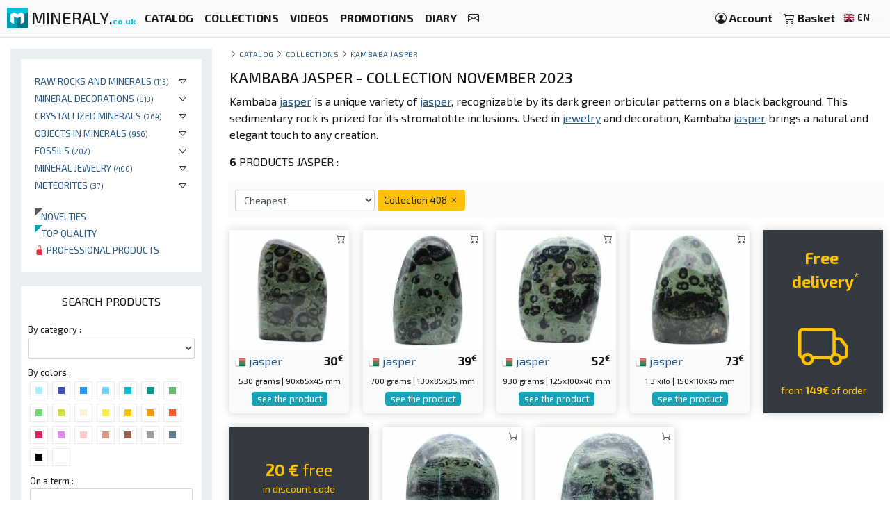

--- FILE ---
content_type: text/html; charset=UTF-8
request_url: https://mineraly.co.uk/shop/rock/jasper/collection/408
body_size: 14048
content:
<!DOCTYPE html>
<html xmlns:og="http://ogp.me/ns#" lang="en">
    <head>

                                    <!-- Google tag (gtag.js) -->
                <script async src="https://www.googletagmanager.com/gtag/js?id=G-3HPTYBT877"></script>
                <script>
                window.dataLayer = window.dataLayer || [];
                function gtag(){dataLayer.push(arguments);}
                gtag('js', new Date());
                gtag('config', 'G-3HPTYBT877');
                </script>
                <!-- Google tag (gtag.js) -->
                <script async src="https://www.googletagmanager.com/gtag/js?id=G-G9MWB7YLDE"></script>
                <script>
                window.dataLayer = window.dataLayer || [];
                function gtag(){dataLayer.push(arguments);}
                gtag('js', new Date());
                gtag('config', 'G-G9MWB7YLDE');
                </script>
                    
        <meta charset="utf-8">
        <meta name="theme-color" content="#343a40">
        <meta http-equiv="X-UA-Compatible" content="IE=edge">
        <meta content="width=device-width, initial-scale=1, maximum-scale=4, user-scalable=yes" name="viewport">
        
                             
            <meta name="author" content="Ravaka & Mineraly">
<title>Kambaba Jasper Freeforms for Sale | Mineraly Minerals</title>
    <meta name="description" content="Discover our collection of Kambaba Jasper. Appreciate its unique patterns and natural properties. Perfect for mineral and stone enthusiasts.">
    <meta property="og:type" content="website" />
    <meta property="og:title" content="Kambaba Jasper Freeforms for Sale | Mineraly Minerals" />
    <meta property="og:description" content="Discover our collection of Kambaba Jasper. Appreciate its unique patterns and natural properties. Perfect for mineral and stone enthusiasts." />
    <meta property="og:url" content="https://mineraly.co.uk/shop/rock/jasper/collection/408" />
    <meta property="og:image" content="https://mineraly.co.uk/image/share/collection-november-2023/jasper/madagascar/408.jpg" />
    <meta property="og:image:width" content="1280" />
    <meta property="og:image:height" content="640" />


        
                        <link rel="icon" type="image/png" href="/assets/mineraly/img/favicon.png?version=4.31">
        
        <link rel="stylesheet" href="https://cdn.jsdelivr.net/npm/bootstrap@4.6.0/dist/css/bootstrap.min.css">
        <link rel="stylesheet" href="https://cdn.jsdelivr.net/npm/bootstrap-slider@11.0.2/dist/css/bootstrap-slider.min.css">
                
        <link rel="stylesheet" href="/assets/mineraly/css/main.min.css?version=4.31">
        <link rel="stylesheet" href="https://fonts.googleapis.com/css?family=Exo+2:300,300i,400,400i,500,500i,600,600i,700,700i,800&display=swap">
        <link rel="stylesheet" href="https://cdn.jsdelivr.net/npm/bootstrap-icons@1.11.3/font/bootstrap-icons.min.css">

    </head>
    <body>

        
    <nav class="navbar fixed-top navbar-expand-lg navbar-light bg-light navbar-zone border-bottom">
    
    <a class="navbar-brand" href="/" title="Collectible minerals, crystals, fossils and meteorites.">
        <img src="/assets/mineraly/img/logo.png?version=4.31" width="30" height="30" class="align-top" alt="Collectible minerals, crystals, fossils and meteorites." title="Collectible minerals, crystals, fossils and meteorites.">
        <span class="d-none d-sm-inline sitename">MINERALY.<small class="d-none d-sm-inline color-mineraly"><b>co.uk</b></small></span>
    </a>

    <div class="collapse navbar-collapse" id="navbarNav">
        <ul class="navbar-nav mr-auto">
                        <li class="nav-item active">
                <a class="nav-link" href="/shop" title="Catalog of products for sale"><b>CATALOG</b></a>
            </li>
            <li class="nav-item active">
                <a class="nav-link" href="/shop/collections" title="Product collections for sale"><b>COLLECTIONS</b></a>
            </li>
            <li class="nav-item active">
                <a class="nav-link" href="/shop/videos" title="Videos of products for sale"><b>VIDEOS</b></a>
            </li>
            <li class="nav-item active">
                <a class="nav-link" href="/discount-codes" title="Promotional products and discount codes"><b>PROMOTIONS</b></a>
            </li>
                        <li class="nav-item active">
                <a class="nav-link" href="/calendar/scholarships-exhibitions-lounge-fairs" title="Trade fairs and exhibitions"><b>DIARY</b></a>
            </li>
            <li class="nav-item active">
                <a class="nav-link" href="/contact" title="Contact us"><b><i class="bi bi-envelope"></i></b></a>
            </li>
        </ul>
    </div>
    
    <span class="navbar-text">
    
        <div class="d-flex flex-row order-2 order-lg-3">
            <ul class="navbar-nav flex-row">
                <li class="nav-item active d-inline d-sm-inline d-md-none d-lg-none d-xl-none"><span class="nav-link px-2" title="Search products"><i class="bi bi-search" id="search-button"></i></span></li>
                <li class="nav-item active">
                    <a class="nav-link px-2" href="/account" title="my account">
                        <i class="bi bi-person-circle"></i> <div class="d-none d-md-inline"><b>Account</b></div>
                    </a>
                </li>
                <li class="nav-item active dropdown" id="nav-basket">
    <a class="nav-link px-2" href="/basket" title="See my basket">
        <i class="bi bi-cart2"></i> <div class="d-none d-md-inline"><b>Basket</b></div>
            </a>
</li>
                <li class="nav-item active p-1">
                    <a href="/locales" title="Collectible minerals, crystals, fossils and meteorites. language" rel="nofollow" data-toggle="modal" data-target="#modalLoad">
                        <img src="/assets/img/flags/en.webp?version=4.31" alt="Mineraly language en" title="Mineraly Language en" width="16px" height="16px"> <small><b>EN</b></small>
                        <i class="bi bi-caret-down text-light"></i>
                    </a>
                </li>
            </ul>
        </div>
    
    </span>
    
    <button class="navbar-toggler" type="button" data-toggle="collapse" data-target="#navbarNav" aria-controls="navbarNav" aria-expanded="false" aria-label="Toggle navigation">
        <span class="navbar-toggler-icon"></span>
    </button>

</nav>
      
    <div class="container-fluid" id="main-zone">
        <div class="row">
            <div class="col-12 col-sm-12 col-md-5 col-lg-4 col-xl-3 order-12 order-sm-12 order-md-4 left-col">
                <div class="left-div">
                
                                        
                    <div id="category-zone">
                        <div class="bloc">

<ul>
                        <li>
                
                                <div class="float-right"  data-toggle="collapse" data-target="#category_208">
                    <i class="bi bi-caret-down"></i>
                </div>
                                
                <a href="/shop/rocks" title="Buy some Raw rocks and minerals">Raw rocks and minerals <small>(115)</small></a>
                
                                                                                                                                                                    <div id="category_208" class="collapse">
                        <ul>
                                                                                                <li>
                                        <a href="/shop/rocks/aggregate-and-clusters" title="Buy some Aggregat und cluster">Aggregat und cluster <small>(39)</small></a>
                                    </li>
                                                                                                                                <li>
                                        <a href="/shop/rocks/raw-rocks" title="Buy some Raw rocks">Raw rocks <small>(76)</small></a>
                                    </li>
                                                                                    </ul>
                    </div>
                                
            </li>
                                <li>
                
                                <div class="float-right"  data-toggle="collapse" data-target="#category_149">
                    <i class="bi bi-caret-down"></i>
                </div>
                                
                <a href="/shop/ornament" title="Buy some Mineral decorations">Mineral decorations <small>(813)</small></a>
                
                                                                                                                                                                                                                <div id="category_149" class="collapse">
                        <ul>
                                                                                                <li>
                                        <a href="/shop/ornament/polished-stones" title="Buy some Polished stones">Polished stones <small>(798)</small></a>
                                    </li>
                                                                                                                                                                                            <li>
                                        <a href="/shop/ornament/polished-rough-stones" title="Buy some Half-polished, half-rough stones">Half-polished, half-rough stones <small>(15)</small></a>
                                    </li>
                                                                                    </ul>
                    </div>
                                
            </li>
                                <li>
                
                                <div class="float-right"  data-toggle="collapse" data-target="#category_161">
                    <i class="bi bi-caret-down"></i>
                </div>
                                
                <a href="/shop/crystals" title="Buy some Crystallized minerals">Crystallized minerals <small>(764)</small></a>
                
                                                                                                                                                                                                                <div id="category_161" class="collapse">
                        <ul>
                                                                                                <li>
                                        <a href="/shop/crystals/crystals-on-gangue" title="Buy some Crystals on gangue">Crystals on gangue <small>(137)</small></a>
                                    </li>
                                                                                                                                <li>
                                        <a href="/shop/crystals/geodes-and-druses" title="Buy some Geodes and druses">Geodes and druses <small>(121)</small></a>
                                    </li>
                                                                                                                                <li>
                                        <a href="/shop/crystals/crystallization" title="Buy some Mineral crystallization">Mineral crystallization <small>(506)</small></a>
                                    </li>
                                                                                    </ul>
                    </div>
                                
            </li>
                                <li>
                
                                <div class="float-right"  data-toggle="collapse" data-target="#category_153">
                    <i class="bi bi-caret-down"></i>
                </div>
                                
                <a href="/shop/objects" title="Buy some Objects in minerals">Objects in minerals <small>(956)</small></a>
                
                                                                                                                                                                                                                                                                                                                                                                                                                                                                                                                                                                                                                                                                        <div id="category_153" class="collapse">
                        <ul>
                                                                                                <li>
                                        <a href="/shop/objects/hearts" title="Buy some Stone hearts">Stone hearts <small>(104)</small></a>
                                    </li>
                                                                                                                                <li>
                                        <a href="/shop/objects/prisms" title="Buy some Mineral prisms">Mineral prisms <small>(170)</small></a>
                                    </li>
                                                                                                                                <li>
                                        <a href="/shop/objects/shingle" title="Buy some Pebbles and tumbled stones">Pebbles and tumbled stones <small>(277)</small></a>
                                    </li>
                                                                                                                                <li>
                                        <a href="/shop/objects/slices" title="Buy some Slices and plates">Slices and plates <small>(156)</small></a>
                                    </li>
                                                                                                                                                                                            <li>
                                        <a href="/shop/objects/lamps" title="Buy some Mineral lamps">Mineral lamps <small>(44)</small></a>
                                    </li>
                                                                                                                                <li>
                                        <a href="/shop/objects/pyramids" title="Buy some Mineral pyramids">Mineral pyramids <small>(35)</small></a>
                                    </li>
                                                                                                                                <li>
                                        <a href="/shop/objects/flames" title="Buy some Mineral flames">Mineral flames <small>(25)</small></a>
                                    </li>
                                                                                                                                <li>
                                        <a href="/shop/objects/spheres" title="Buy some Stone spheres">Stone spheres <small>(24)</small></a>
                                    </li>
                                                                                                                                <li>
                                        <a href="/shop/objects/eggs" title="Buy some Mineral Eggs">Mineral Eggs <small>(33)</small></a>
                                    </li>
                                                                                                                                <li>
                                        <a href="/shop/objects/sticks" title="Buy some massage sticks">massage sticks <small>(75)</small></a>
                                    </li>
                                                                                                                                <li>
                                        <a href="/shop/objects/animals" title="Buy some Stone animals">Stone animals <small>(11)</small></a>
                                    </li>
                                                                                                                                <li>
                                        <a href="/shop/objects/tree" title="Buy some Mineral tree">Mineral tree <small>(2)</small></a>
                                    </li>
                                                                                    </ul>
                    </div>
                                
            </li>
                                <li>
                
                                <div class="float-right"  data-toggle="collapse" data-target="#category_137">
                    <i class="bi bi-caret-down"></i>
                </div>
                                
                <a href="/shop/fossils" title="Buy some Fossils">Fossils <small>(202)</small></a>
                
                                                                                                                                                                    <div id="category_137" class="collapse">
                        <ul>
                                                                                                <li>
                                        <a href="/shop/fossils/raw-fossils" title="Buy some Raw fossils">Raw fossils <small>(74)</small></a>
                                    </li>
                                                                                                                                <li>
                                        <a href="/shop/fossils/polished-fossils" title="Buy some Polished fossils">Polished fossils <small>(128)</small></a>
                                    </li>
                                                                                    </ul>
                    </div>
                                
            </li>
                                <li>
                
                                <div class="float-right"  data-toggle="collapse" data-target="#category_138">
                    <i class="bi bi-caret-down"></i>
                </div>
                                
                <a href="/shop/jewelry" title="Buy some Mineral jewelry">Mineral jewelry <small>(400)</small></a>
                
                                                                                                                                                                                                                                                                                                        <div id="category_138" class="collapse">
                        <ul>
                                                                                                <li>
                                        <a href="/shop/jewelry/bracelets" title="Buy some Bracelets">Bracelets <small>(24)</small></a>
                                    </li>
                                                                                                                                <li>
                                        <a href="/shop/jewelry/necklaces" title="Buy some Necklaces">Necklaces <small>(9)</small></a>
                                    </li>
                                                                                                                                <li>
                                        <a href="/shop/jewelry/pendants" title="Buy some Pendants">Pendants <small>(367)</small></a>
                                    </li>
                                                                                                                                                                                                            </ul>
                    </div>
                                
            </li>
                                <li>
                
                                <div class="float-right"  data-toggle="collapse" data-target="#category_272">
                    <i class="bi bi-caret-down"></i>
                </div>
                                
                <a href="/shop/meteorites" title="Buy some Meteorites">Meteorites <small>(37)</small></a>
                
                                                                                                                        <div id="category_272" class="collapse">
                        <ul>
                                                                                                <li>
                                        <a href="/shop/meteorites/campo-del-cielo" title="Buy some Campo Del Cielo meteorite">Campo Del Cielo meteorite <small>(37)</small></a>
                                    </li>
                                                                                    </ul>
                    </div>
                                
            </li>
                
    <br>
    
        <li>
        <a href="/shop/new" title="New products added to the catalog">
            <div class="triangle triangle-small triangle-new"></div>&nbsp;&nbsp;&nbsp;Novelties
        </a>
    </li>
    <li>
        <a href="/shop/top" title="Top quality products">
            <div class="triangle triangle-small triangle-top"></div>&nbsp;&nbsp;&nbsp;Top quality
        </a>
    </li>
    <li>
        <a href="/shop/pro" title="List of products reserved for professionals">
            <i class="bi bi-lock-fill text-danger"></i> Professional products
        </a>
    </li>

    
</ul>
    
</div>
                    </div>
                    
                    <div id="search-zone">
                        <div class="bloc">
    
    <div class="text-center bloc-title">
        SEARCH PRODUCTS    </div>
    
    <input type="hidden" class="form-control form-control-sm" id="search-form-collection" value="408">
    
    <div class="row">
        <div class="col-12">
            <div class="search-form-category">
                <label for="search-form-category" class="small">By category :</label>
                <select class="form-control form-control-sm" id="search-form-category">
                    <option value=''></option>
                                                                        <option value='208' >Rocks</option>
                                                                                                <option value='172' >&nbsp;&nbsp;&nbsp;&#8627;&nbsp;&nbsp;Aggregate</option>
                                                                                                                                <option value='209' >&nbsp;&nbsp;&nbsp;&#8627;&nbsp;&nbsp;Raw rocks</option>
                                                                                                                                                            <option value='149' >Ornament</option>
                                                                                                <option value='154' >&nbsp;&nbsp;&nbsp;&#8627;&nbsp;&nbsp;Polished stones</option>
                                                                                                                                                                                            <option value='156' >&nbsp;&nbsp;&nbsp;&#8627;&nbsp;&nbsp;Semi-polished stones</option>
                                                                                                                                                            <option value='161' >Crystals</option>
                                                                                                <option value='162' >&nbsp;&nbsp;&nbsp;&#8627;&nbsp;&nbsp;Crystals on gangue</option>
                                                                                                                                <option value='163' >&nbsp;&nbsp;&nbsp;&#8627;&nbsp;&nbsp;Geodes and druses</option>
                                                                                                                                <option value='210' >&nbsp;&nbsp;&nbsp;&#8627;&nbsp;&nbsp;Crystallization</option>
                                                                                                                                                            <option value='153' >Objects</option>
                                                                                                <option value='147' >&nbsp;&nbsp;&nbsp;&#8627;&nbsp;&nbsp;Hearts</option>
                                                                                                                                <option value='148' >&nbsp;&nbsp;&nbsp;&#8627;&nbsp;&nbsp;Prisms</option>
                                                                                                                                <option value='151' >&nbsp;&nbsp;&nbsp;&#8627;&nbsp;&nbsp;Shingle</option>
                                                                                                                                <option value='206' >&nbsp;&nbsp;&nbsp;&#8627;&nbsp;&nbsp;Slices</option>
                                                                                                                                                                                            <option value='243' >&nbsp;&nbsp;&nbsp;&#8627;&nbsp;&nbsp;lamps</option>
                                                                                                                                <option value='249' >&nbsp;&nbsp;&nbsp;&#8627;&nbsp;&nbsp;Pyramids</option>
                                                                                                                                <option value='250' >&nbsp;&nbsp;&nbsp;&#8627;&nbsp;&nbsp;Flames</option>
                                                                                                                                <option value='258' >&nbsp;&nbsp;&nbsp;&#8627;&nbsp;&nbsp;Spheres</option>
                                                                                                                                <option value='259' >&nbsp;&nbsp;&nbsp;&#8627;&nbsp;&nbsp;Eggs</option>
                                                                                                                                <option value='260' >&nbsp;&nbsp;&nbsp;&#8627;&nbsp;&nbsp;Sticks</option>
                                                                                                                                <option value='270' >&nbsp;&nbsp;&nbsp;&#8627;&nbsp;&nbsp;Animals</option>
                                                                                                                                <option value='278' >&nbsp;&nbsp;&nbsp;&#8627;&nbsp;&nbsp;Tree</option>
                                                                                                                                                            <option value='137' >Fossils</option>
                                                                                                <option value='145' >&nbsp;&nbsp;&nbsp;&#8627;&nbsp;&nbsp;Raw fossils</option>
                                                                                                                                <option value='146' >&nbsp;&nbsp;&nbsp;&#8627;&nbsp;&nbsp;Polished fossils</option>
                                                                                                                                                            <option value='138' >Jewelry</option>
                                                                                                <option value='141' >&nbsp;&nbsp;&nbsp;&#8627;&nbsp;&nbsp;Bracelets</option>
                                                                                                                                <option value='142' >&nbsp;&nbsp;&nbsp;&#8627;&nbsp;&nbsp;Necklaces</option>
                                                                                                                                <option value='143' >&nbsp;&nbsp;&nbsp;&#8627;&nbsp;&nbsp;Pendants</option>
                                                                                                                                                                                                                                                                                    <option value='272' >Meteorites</option>
                                                                                                <option value='273' >&nbsp;&nbsp;&nbsp;&#8627;&nbsp;&nbsp;Campo del cielo</option>
                                                                                                                        </select>
            </div>
        </div>
    </div>
    
    <div class="search-form-color clearfix">
        <div class="small">By colors :</div>
                            <div class="search-form-color-off search-color" title="aqua" data-color="aqua">
                <div class="search-form-color-off-in color-aqua"></div>
            </div>
                    <div class="search-form-color-off search-color" title="sanmarino" data-color="sanmarino">
                <div class="search-form-color-off-in color-sanmarino"></div>
            </div>
                    <div class="search-form-color-off search-color" title="dodgerblue" data-color="dodgerblue">
                <div class="search-form-color-off-in color-dodgerblue"></div>
            </div>
                    <div class="search-form-color-off search-color" title="cerulean" data-color="cerulean">
                <div class="search-form-color-off-in color-cerulean"></div>
            </div>
                    <div class="search-form-color-off search-color" title="robinseggblue" data-color="robinseggblue">
                <div class="search-form-color-off-in color-robinseggblue"></div>
            </div>
                    <div class="search-form-color-off search-color" title="persiangreen" data-color="persiangreen">
                <div class="search-form-color-off-in color-persiangreen"></div>
            </div>
                    <div class="search-form-color-off search-color" title="sushi" data-color="sushi">
                <div class="search-form-color-off-in color-sushi"></div>
            </div>
                    <div class="search-form-color-off search-color" title="fruitsalad" data-color="fruitsalad">
                <div class="search-form-color-off-in color-fruitsalad"></div>
            </div>
                    <div class="search-form-color-off search-color" title="pear" data-color="pear">
                <div class="search-form-color-off-in color-pear"></div>
            </div>
                    <div class="search-form-color-off search-color" title="beige" data-color="beige">
                <div class="search-form-color-off-in color-beige"></div>
            </div>
                    <div class="search-form-color-off search-color" title="gorse" data-color="gorse">
                <div class="search-form-color-off-in color-gorse"></div>
            </div>
                    <div class="search-form-color-off search-color" title="amber" data-color="amber">
                <div class="search-form-color-off-in color-amber"></div>
            </div>
                    <div class="search-form-color-off search-color" title="orangepeel" data-color="orangepeel">
                <div class="search-form-color-off-in color-orangepeel"></div>
            </div>
                    <div class="search-form-color-off search-color" title="orange" data-color="orange">
                <div class="search-form-color-off-in color-orange"></div>
            </div>
                    <div class="search-form-color-off search-color" title="amaranth" data-color="amaranth">
                <div class="search-form-color-off-in color-amaranth"></div>
            </div>
                    <div class="search-form-color-off search-color" title="violet" data-color="violet">
                <div class="search-form-color-off-in color-violet"></div>
            </div>
                    <div class="search-form-color-off search-color" title="pink" data-color="pink">
                <div class="search-form-color-off-in color-pink"></div>
            </div>
                    <div class="search-form-color-off search-color" title="seance" data-color="seance">
                <div class="search-form-color-off-in color-seance"></div>
            </div>
                    <div class="search-form-color-off search-color" title="coraltree" data-color="coraltree">
                <div class="search-form-color-off-in color-coraltree"></div>
            </div>
                    <div class="search-form-color-off search-color" title="silverchalice" data-color="silverchalice">
                <div class="search-form-color-off-in color-silverchalice"></div>
            </div>
                    <div class="search-form-color-off search-color" title="lynch" data-color="lynch">
                <div class="search-form-color-off-in color-lynch"></div>
            </div>
                    <div class="search-form-color-off search-color" title="black" data-color="black">
                <div class="search-form-color-off-in color-black"></div>
            </div>
                    <div class="search-form-color-off search-color" title="white" data-color="white">
                <div class="search-form-color-off-in color-white"></div>
            </div>
            </div>
    
    <div class="search-form-text">
        <label for="search-form-text" class="small">On a term :</label>
        <input type="text" class="form-control form-control-sm" id="search-form-text" value="">
    </div>
    
    <div class="row">
        <div class="col-6">
            <div class="search-form-mineral">
                <label for="search-form-mineral" class="small">By type of mineral :</label>
                <select class="form-control form-control-sm" id="search-form-mineral">
                    <option value=''></option>
                                            <option value="5391" >Agate</option>
                                            <option value="5402" >Amazonite</option>
                                            <option value="5463" >Amber</option>
                                            <option value="5407" >Amethyst</option>
                                            <option value="5408" >Ammonite</option>
                                            <option value="184" >Anhydrite</option>
                                            <option value="5438" >Apatite</option>
                                            <option value="5487" >Aquamarine</option>
                                            <option value="218" >Aragonite</option>
                                            <option value="340" >Azurite</option>
                                            <option value="404" >Baryte</option>
                                            <option value="5473" >Bull&#039;s eye</option>
                                            <option value="5479" >Bumblebee Jasper</option>
                                            <option value="730" >Calcite</option>
                                            <option value="5471" >Campo del cielo</option>
                                            <option value="5398" >Carnelian</option>
                                            <option value="825" >Celestine</option>
                                            <option value="838" >Cerussite</option>
                                            <option value="5423" >Chalcedony</option>
                                            <option value="5481" >Chalcedony cluster</option>
                                            <option value="5475" >Chromium diopside</option>
                                            <option value="956" >Chrysocolla</option>
                                            <option value="5461" >Chrysoprase</option>
                                            <option value="5413" >Citrine</option>
                                            <option value="5431" >Desert Rose</option>
                                            <option value="1241" >Diopside</option>
                                            <option value="1242" >Dioptase</option>
                                            <option value="1258" >Dolomite</option>
                                            <option value="1369" >Epidote</option>
                                            <option value="1394" >Erythrite</option>
                                            <option value="5482" >Faden Quartz</option>
                                            <option value="5468" >Feldspar</option>
                                            <option value="1650" >Fluorite</option>
                                            <option value="5434" >Fushite</option>
                                            <option value="1759" >Galena</option>
                                            <option value="5412" >Garnet</option>
                                            <option value="5437" >Garnièrite</option>
                                            <option value="1871" >Goethite</option>
                                            <option value="5483" >Green Jasper</option>
                                            <option value="5421" >Green opal</option>
                                            <option value="2038" >Hematite</option>
                                            <option value="5393" >Jade</option>
                                            <option value="5395" >Jasper</option>
                                            <option value="2662" >Kyanite</option>
                                            <option value="2668" >Labradorite</option>
                                            <option value="5399" >Lapis-lazuli</option>
                                            <option value="5469" >Larimar</option>
                                            <option value="2735" >Lazulite</option>
                                            <option value="2736" >Lazurite</option>
                                            <option value="5418" >Lepidolite</option>
                                            <option value="2945" >Malachite</option>
                                            <option value="5443" >Mica</option>
                                            <option value="5462" >Microcline</option>
                                            <option value="1" >Miscellaneous</option>
                                            <option value="5416" >Mokaïte</option>
                                            <option value="5477" >Moss agate</option>
                                            <option value="5488" >Obsidian</option>
                                            <option value="5464" >Orthoceras</option>
                                            <option value="5452" >Otodus</option>
                                            <option value="5417" >Petrified wood</option>
                                            <option value="5460" >Pink salt</option>
                                            <option value="4000" >Pyrite</option>
                                            <option value="4006" >Pyrolusite</option>
                                            <option value="4029" >Quartz</option>
                                            <option value="5484" >Red Jasper</option>
                                            <option value="4118" >Rhodonite</option>
                                            <option value="5415" >Rose quartz</option>
                                            <option value="5379" >Ruby Zoisite</option>
                                            <option value="5414" >Septaria</option>
                                            <option value="5465" >Shungite</option>
                                            <option value="4450" >Skutterudite</option>
                                            <option value="5478" >Smoky Quartz</option>
                                            <option value="5410" >Snow Obsidian</option>
                                            <option value="4465" >Sodalite</option>
                                            <option value="5485" >Spectrolite</option>
                                            <option value="4498" >Sphalerite</option>
                                            <option value="4521" >Staurolite</option>
                                            <option value="5470" >Steatite</option>
                                            <option value="5397" >Tiger&#039;s eye</option>
                                            <option value="5411" >Tourmaline</option>
                                            <option value="5450" >Trilobite</option>
                                            <option value="5002" >Vanadinite</option>
                                            <option value="5472" >Zebra jasper</option>
                                    </select>
            </div>
        </div>
        <div class="col-6">
            <div class="search-form-country">
                <label for="search-form-country" class="small">By country of origin :</label>
                <select class="form-control form-control-sm" id="search-form-country">
                    <option value=''></option>
                                            <option value="af" >Afghanistan</option>
                                            <option value="ar" >Argentina</option>
                                            <option value="bg" >Bulgaria</option>
                                            <option value="bo" >Bolivia</option>
                                            <option value="br" >Brazil</option>
                                            <option value="cd" >Congo - Kinshasa</option>
                                            <option value="cl" >Chile</option>
                                            <option value="de" >Germany</option>
                                            <option value="do" >Dominican Republic</option>
                                            <option value="es" >Spain</option>
                                            <option value="fi" >Finland</option>
                                            <option value="fr" >France</option>
                                            <option value="id" >Indonesia</option>
                                            <option value="in" >India</option>
                                            <option value="lt" >Lithuania</option>
                                            <option value="ma" >Morocco</option>
                                            <option value="mg" >Madagascar</option>
                                            <option value="mx" >Mexico</option>
                                            <option value="pe" >Peru</option>
                                            <option value="pk" >Pakistan</option>
                                            <option value="ru" >Russia</option>
                                            <option value="tn" >Tunisia</option>
                                            <option value="tz" >Tanzania</option>
                                            <option value="us" >United States</option>
                                            <option value="uy" >Uruguay</option>
                                            <option value="za" >South Africa</option>
                                            <option value="zw" >Zimbabwe</option>
                                    </select>
            </div>
        </div>
    </div>

    <div class="search-form-price">
        <div class="search-form-price-value">0 at 2499€</div>
        <label for="search-form-price" class="small">Price :</label>
        <div class="form-input-padding">
            <input id="search-form-price" type="text" value="" data-slider-min="0" data-slider-max="2499" data-slider-step="5" data-slider-value="[0,2499]"/>
        </div>
    </div>

    <div class="search-form-weigth">
        <div class="search-form-weigth-value">0 at 24900gr.</div>
        <label for="search-form-weigth" class="small">Weight :</label>
        <div class="form-input-padding">
            <input id="search-form-weigth" type="text" value="" data-slider-min="0" data-slider-max="24900" data-slider-step="5" data-slider-value="[0,24900]"/>
        </div>
    </div>

    <div class="search-form-size">
        <div class="search-form-size-value">0 at 460mm</div>
        <label for="search-form-size" class="small">Taille :</label>
        <div class="form-input-padding">
            <input id="search-form-size" type="text" value="" data-slider-min="0" data-slider-max="460" data-slider-step="5" data-slider-value="[0,460]"/>
        </div>
    </div>
    
    <div class="search-form-text">
        <div sclass="form-input-padding2">
            <div class="checkbox checkbox-info">
                <input id="search-form-promo" name="promo" type="checkbox" class="custom-control-input" >
                <label for="search-form-promo"><span class="small">Discounted</span></label>
            </div>
            <div class="checkbox checkbox-info">
                <input id="search-form-new" name="new" type="checkbox" class="custom-control-input" >
                <label for="search-form-new"><span class="small">New products</span></label>
            </div>
            <div class="checkbox checkbox-info">
                <input id="search-form-top" name="top" type="checkbox" class="custom-control-input" >
                <label for="search-form-top"><span class="small">High quality parts</span></label>
            </div>
            <div class="checkbox checkbox-info">
            <input id="search-form-pro" name="pro" type="checkbox" class="custom-control-input" >
                <label for="search-form-pro"><span class="small">Professional products</span></label>
            </div>
            <div class="clearfix"></div>
        </div>
    </div>
    
    <div class="d-inline d-sm-inline d-md-none d-lg-none d-xl-none">
        <div class="text-center">
            <button type="button" class="btn btn-sm btn-info btn-dark search-form-button">Show results</button>
        </div>
    </div>

</div>


                    </div>
                    
                    <div id="country-zone">
                        <div class="bloc">
    
    <div class="text-center bloc-title">
        MINERALS BY COUNTRY    </div>

    <div class="row">
                                                    <div class="col-6 col-sm-4 col-md-12 col-lg-12 col-xl-6">
                    
                    <img src="/assets/img/flags/af.webp?version=4.31" alt="Minerals from Afghanistan" title="Minerals from Afghanistan" width="16px" height="16px"><a href="/shop/afghanistan/af" title="Buy minerals from Afghanistan" class="bloc-link">AFGHANISTAN <small>(115)</small></a>
                    
                </div>
                                                                <div class="col-6 col-sm-4 col-md-12 col-lg-12 col-xl-6">
                    
                    <img src="/assets/img/flags/ar.webp?version=4.31" alt="Minerals from Argentina" title="Minerals from Argentina" width="16px" height="16px"><a href="/shop/argentina/ar" title="Buy minerals from Argentina" class="bloc-link">ARGENTINA <small>(37)</small></a>
                    
                </div>
                                                                                                        <div class="col-6 col-sm-4 col-md-12 col-lg-12 col-xl-6">
                    
                    <img src="/assets/img/flags/br.webp?version=4.31" alt="Minerals from Brazil" title="Minerals from Brazil" width="16px" height="16px"><a href="/shop/brazil/br" title="Buy minerals from Brazil" class="bloc-link">BRAZIL <small>(130)</small></a>
                    
                </div>
                                                                <div class="col-6 col-sm-4 col-md-12 col-lg-12 col-xl-6">
                    
                    <img src="/assets/img/flags/cd.webp?version=4.31" alt="Minerals from Congo - Kinshasa" title="Minerals from Congo - Kinshasa" width="16px" height="16px"><a href="/shop/congo-kinshasa/cd" title="Buy minerals from Congo - Kinshasa" class="bloc-link">CONGO - KINSHASA <small>(36)</small></a>
                    
                </div>
                                                                                                        <div class="col-6 col-sm-4 col-md-12 col-lg-12 col-xl-6">
                    
                    <img src="/assets/img/flags/do.webp?version=4.31" alt="Minerals from Dominican Republic" title="Minerals from Dominican Republic" width="16px" height="16px"><a href="/shop/dominican-republic/do" title="Buy minerals from Dominican Republic" class="bloc-link">DOMINICAN REPUBLIC <small>(8)</small></a>
                    
                </div>
                                                                <div class="col-6 col-sm-4 col-md-12 col-lg-12 col-xl-6">
                    
                    <img src="/assets/img/flags/es.webp?version=4.31" alt="Minerals from Spain" title="Minerals from Spain" width="16px" height="16px"><a href="/shop/spain/es" title="Buy minerals from Spain" class="bloc-link">SPAIN <small>(56)</small></a>
                    
                </div>
                                                                                    <div class="col-6 col-sm-4 col-md-12 col-lg-12 col-xl-6">
                    
                    <img src="/assets/img/flags/fr.webp?version=4.31" alt="Minerals from France" title="Minerals from France" width="16px" height="16px"><a href="/shop/france/fr" title="Buy minerals from France" class="bloc-link">FRANCE <small>(7)</small></a>
                    
                </div>
                                                                <div class="col-6 col-sm-4 col-md-12 col-lg-12 col-xl-6">
                    
                    <img src="/assets/img/flags/id.webp?version=4.31" alt="Minerals from Indonesia" title="Minerals from Indonesia" width="16px" height="16px"><a href="/shop/indonesia/id" title="Buy minerals from Indonesia" class="bloc-link">INDONESIA <small>(38)</small></a>
                    
                </div>
                                                                                    <div class="col-6 col-sm-4 col-md-12 col-lg-12 col-xl-6">
                    
                    <img src="/assets/img/flags/lt.webp?version=4.31" alt="Minerals from Lithuania" title="Minerals from Lithuania" width="16px" height="16px"><a href="/shop/lithuania/lt" title="Buy minerals from Lithuania" class="bloc-link">LITHUANIA <small>(45)</small></a>
                    
                </div>
                                                                <div class="col-6 col-sm-4 col-md-12 col-lg-12 col-xl-6">
                    
                    <img src="/assets/img/flags/ma.webp?version=4.31" alt="Minerals from Morocco" title="Minerals from Morocco" width="16px" height="16px"><a href="/shop/morocco/ma" title="Buy minerals from Morocco" class="bloc-link">MOROCCO <small>(417)</small></a>
                    
                </div>
                                                                <div class="col-6 col-sm-4 col-md-12 col-lg-12 col-xl-6">
                    
                    <img src="/assets/img/flags/mg.webp?version=4.31" alt="Minerals from Madagascar" title="Minerals from Madagascar" width="16px" height="16px"><a href="/shop/madagascar/mg" title="Buy minerals from Madagascar" class="bloc-link">MADAGASCAR <small>(2038)</small></a>
                    
                </div>
                                                                <div class="col-6 col-sm-4 col-md-12 col-lg-12 col-xl-6">
                    
                    <img src="/assets/img/flags/mx.webp?version=4.31" alt="Minerals from Mexico" title="Minerals from Mexico" width="16px" height="16px"><a href="/shop/mexico/mx" title="Buy minerals from Mexico" class="bloc-link">MEXICO <small>(63)</small></a>
                    
                </div>
                                                                <div class="col-6 col-sm-4 col-md-12 col-lg-12 col-xl-6">
                    
                    <img src="/assets/img/flags/pe.webp?version=4.31" alt="Minerals from Peru" title="Minerals from Peru" width="16px" height="16px"><a href="/shop/peru/pe" title="Buy minerals from Peru" class="bloc-link">PERU <small>(61)</small></a>
                    
                </div>
                                                                <div class="col-6 col-sm-4 col-md-12 col-lg-12 col-xl-6">
                    
                    <img src="/assets/img/flags/pk.webp?version=4.31" alt="Minerals from Pakistan" title="Minerals from Pakistan" width="16px" height="16px"><a href="/shop/pakistan/pk" title="Buy minerals from Pakistan" class="bloc-link">PAKISTAN <small>(73)</small></a>
                    
                </div>
                                                                <div class="col-6 col-sm-4 col-md-12 col-lg-12 col-xl-6">
                    
                    <img src="/assets/img/flags/ru.webp?version=4.31" alt="Minerals from Russia" title="Minerals from Russia" width="16px" height="16px"><a href="/shop/russia/ru" title="Buy minerals from Russia" class="bloc-link">RUSSIA <small>(87)</small></a>
                    
                </div>
                                                                <div class="col-6 col-sm-4 col-md-12 col-lg-12 col-xl-6">
                    
                    <img src="/assets/img/flags/tn.webp?version=4.31" alt="Minerals from Tunisia" title="Minerals from Tunisia" width="16px" height="16px"><a href="/shop/tunisia/tn" title="Buy minerals from Tunisia" class="bloc-link">TUNISIA <small>(16)</small></a>
                    
                </div>
                                                                                    <div class="col-6 col-sm-4 col-md-12 col-lg-12 col-xl-6">
                    
                    <img src="/assets/img/flags/us.webp?version=4.31" alt="Minerals from United States" title="Minerals from United States" width="16px" height="16px"><a href="/shop/united-states/us" title="Buy minerals from United States" class="bloc-link">UNITED STATES <small>(27)</small></a>
                    
                </div>
                                                                                    <div class="col-6 col-sm-4 col-md-12 col-lg-12 col-xl-6">
                    
                    <img src="/assets/img/flags/za.webp?version=4.31" alt="Minerals from South Africa" title="Minerals from South Africa" width="16px" height="16px"><a href="/shop/south-africa/za" title="Buy minerals from South Africa" class="bloc-link">SOUTH AFRICA <small>(8)</small></a>
                    
                </div>
                                                                <div class="col-6 col-sm-4 col-md-12 col-lg-12 col-xl-6">
                    
                    <img src="/assets/img/flags/zw.webp?version=4.31" alt="Minerals from Zimbabwe" title="Minerals from Zimbabwe" width="16px" height="16px"><a href="/shop/zimbabwe/zw" title="Buy minerals from Zimbabwe" class="bloc-link">ZIMBABWE <small>(8)</small></a>
                    
                </div>
                        </div>
    
</div>
                    </div>
                    
                    <div id="mineral-zone">
                        <div class="bloc">
    
    <div class="text-center bloc-title">
        TYPE OF MINERAL    </div>

    <div class="row">
                                    <div class="col-6 col-sm-4 col-md-12 col-lg-12 col-xl-6">
                    &nbsp;&raquo;<a href="/shop/variety-of-mineral/agate/5391" title="Buy some Agate" class="bloc-link">AGATE <small>(101)</small></a>
                </div>
                                                <div class="col-6 col-sm-4 col-md-12 col-lg-12 col-xl-6">
                    &nbsp;&raquo;<a href="/shop/variety-of-mineral/amazonite/5402" title="Buy some Amazonite" class="bloc-link">AMAZONITE <small>(41)</small></a>
                </div>
                                                <div class="col-6 col-sm-4 col-md-12 col-lg-12 col-xl-6">
                    &nbsp;&raquo;<a href="/shop/fossil/amber/5463" title="Buy some Amber" class="bloc-link">AMBER <small>(45)</small></a>
                </div>
                                                <div class="col-6 col-sm-4 col-md-12 col-lg-12 col-xl-6">
                    &nbsp;&raquo;<a href="/shop/variety-of-mineral/amethyst/5407" title="Buy some Amethyst" class="bloc-link">AMETHYST <small>(143)</small></a>
                </div>
                                                <div class="col-6 col-sm-4 col-md-12 col-lg-12 col-xl-6">
                    &nbsp;&raquo;<a href="/shop/fossil/ammonite/5408" title="Buy some Ammonite" class="bloc-link">AMMONITE <small>(67)</small></a>
                </div>
                                                <div class="col-6 col-sm-4 col-md-12 col-lg-12 col-xl-6">
                    &nbsp;&raquo;<a href="/shop/mineral/anhydrite/184" title="Buy some Anhydrite" class="bloc-link">ANHYDRITE <small>(16)</small></a>
                </div>
                                                <div class="col-6 col-sm-4 col-md-12 col-lg-12 col-xl-6">
                    &nbsp;&raquo;<a href="/shop/group-of-minerals/apatite/5438" title="Buy some Apatite" class="bloc-link">APATITE <small>(26)</small></a>
                </div>
                                                                    <div class="col-6 col-sm-4 col-md-12 col-lg-12 col-xl-6">
                    &nbsp;&raquo;<a href="/shop/mineral/aragonite/218" title="Buy some Aragonite" class="bloc-link">ARAGONITE <small>(20)</small></a>
                </div>
                                                <div class="col-6 col-sm-4 col-md-12 col-lg-12 col-xl-6">
                    &nbsp;&raquo;<a href="/shop/mineral/azurite/340" title="Buy some Azurite" class="bloc-link">AZURITE <small>(23)</small></a>
                </div>
                                                <div class="col-6 col-sm-4 col-md-12 col-lg-12 col-xl-6">
                    &nbsp;&raquo;<a href="/shop/mineral-species/baryte/404" title="Buy some Baryte" class="bloc-link">BARYTE <small>(52)</small></a>
                </div>
                                                                    <div class="col-6 col-sm-4 col-md-12 col-lg-12 col-xl-6">
                    &nbsp;&raquo;<a href="/shop/mineral/bumblebee-jasper/5479" title="Buy some Bumblebee Jasper" class="bloc-link">BUMBLEBEE JASPER <small>(35)</small></a>
                </div>
                                                <div class="col-6 col-sm-4 col-md-12 col-lg-12 col-xl-6">
                    &nbsp;&raquo;<a href="/shop/mineral/calcite/730" title="Buy some Calcite" class="bloc-link">CALCITE <small>(132)</small></a>
                </div>
                                                <div class="col-6 col-sm-4 col-md-12 col-lg-12 col-xl-6">
                    &nbsp;&raquo;<a href="/shop/mineral/campo-del-cielo/5471" title="Buy some Campo del cielo" class="bloc-link">CAMPO DEL CIELO <small>(37)</small></a>
                </div>
                                                <div class="col-6 col-sm-4 col-md-12 col-lg-12 col-xl-6">
                    &nbsp;&raquo;<a href="/shop/variety-of-mineral/carnelian/5398" title="Buy some Carnelian" class="bloc-link">CARNELIAN <small>(74)</small></a>
                </div>
                                                                                                                                                    <div class="col-6 col-sm-4 col-md-12 col-lg-12 col-xl-6">
                    &nbsp;&raquo;<a href="/shop/mineral/chrysocolla/956" title="Buy some Chrysocolla" class="bloc-link">CHRYSOCOLLA <small>(15)</small></a>
                </div>
                                                                                        <div class="col-6 col-sm-4 col-md-12 col-lg-12 col-xl-6">
                    &nbsp;&raquo;<a href="/shop/variety-of-mineral/desert-rose/5431" title="Buy some Desert Rose" class="bloc-link">DESERT ROSE <small>(13)</small></a>
                </div>
                                                <div class="col-6 col-sm-4 col-md-12 col-lg-12 col-xl-6">
                    &nbsp;&raquo;<a href="/shop/mineral/diopside/1241" title="Buy some Diopside" class="bloc-link">DIOPSIDE <small>(12)</small></a>
                </div>
                                                                    <div class="col-6 col-sm-4 col-md-12 col-lg-12 col-xl-6">
                    &nbsp;&raquo;<a href="/shop/rock/dolomite/1258" title="Buy some Dolomite" class="bloc-link">DOLOMITE <small>(25)</small></a>
                </div>
                                                <div class="col-6 col-sm-4 col-md-12 col-lg-12 col-xl-6">
                    &nbsp;&raquo;<a href="/shop/mineral/epidote/1369" title="Buy some Epidote" class="bloc-link">EPIDOTE <small>(25)</small></a>
                </div>
                                                                    <div class="col-6 col-sm-4 col-md-12 col-lg-12 col-xl-6">
                    &nbsp;&raquo;<a href="/shop/mineral/faden-quartz/5482" title="Buy some Faden Quartz" class="bloc-link">FADEN QUARTZ <small>(46)</small></a>
                </div>
                                                <div class="col-6 col-sm-4 col-md-12 col-lg-12 col-xl-6">
                    &nbsp;&raquo;<a href="/shop/rock/feldspar/5468" title="Buy some Feldspar" class="bloc-link">FELDSPAR <small>(9)</small></a>
                </div>
                                                <div class="col-6 col-sm-4 col-md-12 col-lg-12 col-xl-6">
                    &nbsp;&raquo;<a href="/shop/mineral/fluorite/1650" title="Buy some Fluorite" class="bloc-link">FLUORITE <small>(58)</small></a>
                </div>
                                                                                                            <div class="col-6 col-sm-4 col-md-12 col-lg-12 col-xl-6">
                    &nbsp;&raquo;<a href="/shop/group-of-minerals/garnierite/5437" title="Buy some Garnièrite" class="bloc-link">GARNIÈRITE <small>(24)</small></a>
                </div>
                                                <div class="col-6 col-sm-4 col-md-12 col-lg-12 col-xl-6">
                    &nbsp;&raquo;<a href="/shop/mineral/goethite/1871" title="Buy some Goethite" class="bloc-link">GOETHITE <small>(31)</small></a>
                </div>
                                                <div class="col-6 col-sm-4 col-md-12 col-lg-12 col-xl-6">
                    &nbsp;&raquo;<a href="/shop/mineral/green-jasper/5483" title="Buy some Green Jasper" class="bloc-link">GREEN JASPER <small>(25)</small></a>
                </div>
                                                                    <div class="col-6 col-sm-4 col-md-12 col-lg-12 col-xl-6">
                    &nbsp;&raquo;<a href="/shop/mineral/hematite/2038" title="Buy some Hematite" class="bloc-link">HEMATITE <small>(23)</small></a>
                </div>
                                                <div class="col-6 col-sm-4 col-md-12 col-lg-12 col-xl-6">
                    &nbsp;&raquo;<a href="/shop/group-of-minerals/jade/5393" title="Buy some Jade" class="bloc-link">JADE <small>(40)</small></a>
                </div>
                                                <div class="col-6 col-sm-4 col-md-12 col-lg-12 col-xl-6">
                    &nbsp;&raquo;<a href="/shop/rock/jasper/5395" title="Buy some Jasper" class="bloc-link">JASPER <small>(186)</small></a>
                </div>
                                                <div class="col-6 col-sm-4 col-md-12 col-lg-12 col-xl-6">
                    &nbsp;&raquo;<a href="/shop/mineral-species/kyanite/2662" title="Buy some Kyanite" class="bloc-link">KYANITE <small>(16)</small></a>
                </div>
                                                <div class="col-6 col-sm-4 col-md-12 col-lg-12 col-xl-6">
                    &nbsp;&raquo;<a href="/shop/mineral/labradorite/2668" title="Buy some Labradorite" class="bloc-link">LABRADORITE <small>(235)</small></a>
                </div>
                                                <div class="col-6 col-sm-4 col-md-12 col-lg-12 col-xl-6">
                    &nbsp;&raquo;<a href="/shop/rock/lapis-lazuli/5399" title="Buy some Lapis-lazuli" class="bloc-link">LAPIS-LAZULI <small>(42)</small></a>
                </div>
                                                                                                            <div class="col-6 col-sm-4 col-md-12 col-lg-12 col-xl-6">
                    &nbsp;&raquo;<a href="/shop/mineral-species/lepidolite/5418" title="Buy some Lepidolite" class="bloc-link">LEPIDOLITE <small>(12)</small></a>
                </div>
                                                <div class="col-6 col-sm-4 col-md-12 col-lg-12 col-xl-6">
                    &nbsp;&raquo;<a href="/shop/mineral-species/malachite/2945" title="Buy some Malachite" class="bloc-link">MALACHITE <small>(21)</small></a>
                </div>
                                                <div class="col-6 col-sm-4 col-md-12 col-lg-12 col-xl-6">
                    &nbsp;&raquo;<a href="/shop/mineral/mica/5443" title="Buy some Mica" class="bloc-link">MICA <small>(10)</small></a>
                </div>
                                                <div class="col-6 col-sm-4 col-md-12 col-lg-12 col-xl-6">
                    &nbsp;&raquo;<a href="/shop/mineral-species/microcline/5462" title="Buy some Microcline" class="bloc-link">MICROCLINE <small>(259)</small></a>
                </div>
                                                                                                            <div class="col-6 col-sm-4 col-md-12 col-lg-12 col-xl-6">
                    &nbsp;&raquo;<a href="/shop/rock/obsidian/5488" title="Buy some Obsidian" class="bloc-link">OBSIDIAN <small>(13)</small></a>
                </div>
                                                <div class="col-6 col-sm-4 col-md-12 col-lg-12 col-xl-6">
                    &nbsp;&raquo;<a href="/shop/fossil/orthoceras/5464" title="Buy some Orthoceras" class="bloc-link">ORTHOCERAS <small>(64)</small></a>
                </div>
                                                <div class="col-6 col-sm-4 col-md-12 col-lg-12 col-xl-6">
                    &nbsp;&raquo;<a href="/shop/fossil/otodus/5452" title="Buy some Otodus" class="bloc-link">OTODUS <small>(39)</small></a>
                </div>
                                                <div class="col-6 col-sm-4 col-md-12 col-lg-12 col-xl-6">
                    &nbsp;&raquo;<a href="/shop/fossil/petrified-wood/5417" title="Buy some Petrified wood" class="bloc-link">PETRIFIED WOOD <small>(29)</small></a>
                </div>
                                                <div class="col-6 col-sm-4 col-md-12 col-lg-12 col-xl-6">
                    &nbsp;&raquo;<a href="/shop/mineral/pink-salt/5460" title="Buy some Pink salt" class="bloc-link">PINK SALT <small>(44)</small></a>
                </div>
                                                <div class="col-6 col-sm-4 col-md-12 col-lg-12 col-xl-6">
                    &nbsp;&raquo;<a href="/shop/mineral/pyrite/4000" title="Buy some Pyrite" class="bloc-link">PYRITE <small>(53)</small></a>
                </div>
                                                <div class="col-6 col-sm-4 col-md-12 col-lg-12 col-xl-6">
                    &nbsp;&raquo;<a href="/shop/mineral/pyrolusite/4006" title="Buy some Pyrolusite" class="bloc-link">PYROLUSITE <small>(32)</small></a>
                </div>
                                                <div class="col-6 col-sm-4 col-md-12 col-lg-12 col-xl-6">
                    &nbsp;&raquo;<a href="/shop/mineral/quartz/4029" title="Buy some Quartz" class="bloc-link">QUARTZ <small>(309)</small></a>
                </div>
                                                <div class="col-6 col-sm-4 col-md-12 col-lg-12 col-xl-6">
                    &nbsp;&raquo;<a href="/shop/mineral/red-jasper/5484" title="Buy some Red Jasper" class="bloc-link">RED JASPER <small>(13)</small></a>
                </div>
                                                <div class="col-6 col-sm-4 col-md-12 col-lg-12 col-xl-6">
                    &nbsp;&raquo;<a href="/shop/mineral-species/rhodonite/4118" title="Buy some Rhodonite" class="bloc-link">RHODONITE <small>(34)</small></a>
                </div>
                                                <div class="col-6 col-sm-4 col-md-12 col-lg-12 col-xl-6">
                    &nbsp;&raquo;<a href="/shop/variety-of-mineral/rose-quartz/5415" title="Buy some Rose quartz" class="bloc-link">ROSE QUARTZ <small>(77)</small></a>
                </div>
                                                                    <div class="col-6 col-sm-4 col-md-12 col-lg-12 col-xl-6">
                    &nbsp;&raquo;<a href="/shop/rock/septaria/5414" title="Buy some Septaria" class="bloc-link">SEPTARIA <small>(58)</small></a>
                </div>
                                                <div class="col-6 col-sm-4 col-md-12 col-lg-12 col-xl-6">
                    &nbsp;&raquo;<a href="/shop/rock/shungite/5465" title="Buy some Shungite" class="bloc-link">SHUNGITE <small>(87)</small></a>
                </div>
                                                                    <div class="col-6 col-sm-4 col-md-12 col-lg-12 col-xl-6">
                    &nbsp;&raquo;<a href="/shop/mineral/smoky-quartz/5478" title="Buy some Smoky Quartz" class="bloc-link">SMOKY QUARTZ <small>(134)</small></a>
                </div>
                                                                                        <div class="col-6 col-sm-4 col-md-12 col-lg-12 col-xl-6">
                    &nbsp;&raquo;<a href="/shop/mineral/spectrolite/5485" title="Buy some Spectrolite" class="bloc-link">SPECTROLITE <small>(13)</small></a>
                </div>
                                                <div class="col-6 col-sm-4 col-md-12 col-lg-12 col-xl-6">
                    &nbsp;&raquo;<a href="/shop/mineral/sphalerite/4498" title="Buy some Sphalerite" class="bloc-link">SPHALERITE <small>(22)</small></a>
                </div>
                                                                    <div class="col-6 col-sm-4 col-md-12 col-lg-12 col-xl-6">
                    &nbsp;&raquo;<a href="/shop/mineral/steatite/5470" title="Buy some Steatite" class="bloc-link">STEATITE <small>(11)</small></a>
                </div>
                                                                    <div class="col-6 col-sm-4 col-md-12 col-lg-12 col-xl-6">
                    &nbsp;&raquo;<a href="/shop/group-of-minerals/tourmaline/5411" title="Buy some Tourmaline" class="bloc-link">TOURMALINE <small>(134)</small></a>
                </div>
                                                <div class="col-6 col-sm-4 col-md-12 col-lg-12 col-xl-6">
                    &nbsp;&raquo;<a href="/shop/fossil/trilobite/5450" title="Buy some Trilobite" class="bloc-link">TRILOBITE <small>(32)</small></a>
                </div>
                                                <div class="col-6 col-sm-4 col-md-12 col-lg-12 col-xl-6">
                    &nbsp;&raquo;<a href="/shop/mineral/vanadinite/5002" title="Buy some Vanadinite" class="bloc-link">VANADINITE <small>(46)</small></a>
                </div>
                                                <div class="col-6 col-sm-4 col-md-12 col-lg-12 col-xl-6">
                    &nbsp;&raquo;<a href="/shop/mineral/zebra-jasper/5472" title="Buy some Zebra jasper" class="bloc-link">ZEBRA JASPER <small>(31)</small></a>
                </div>
                        </div>
    
</div>
                    </div>
                    
                    <div id="evaluation-zone">
                        <div class="bloc">

    <div class="text-center bloc-title">
        BLOG - MUSEUMS AND COLLECTIONS
    </div>

    <div class="row" id="blog_last">
        <div class="col-12">
            <div class="page-box-text">
                <a href="/blog/museums-and-collections/geology-and-mineralogy-gallery-of-the-jardin-des-plantes-in-paris" title="Geology and Mineralogy Gallery of the Jardin des Plantes in Paris">
                    <img src="https://mineraly.co.uk/media/cache/square_200/page/39/Peristyle_et_fronton_galerie_de_Mineralogie.jpg" class="page-box-img" title="Geology and Mineralogy Gallery of the Jardin des Plantes in Paris" alt="Geology and Mineralogy Gallery of the Jardin des Plantes in Paris">
                </a>
                <small>FRIDAY, MAY 30, 2025</small><br>
                <a href="/blog/museums-and-collections/geology-and-mineralogy-gallery-of-the-jardin-des-plantes-in-paris" title="Geology and Mineralogy Gallery of the Jardin des Plantes in Paris">
                    <b>Geology and Mineralogy Gallery of the Jardin des Plantes in Paris</b>
                </a>
            </div>
        </div>
    </div>
    
</div>
                    </div>
                    
                    <div id="blog-zone">
                                            <div class="bloc">
        
        <div class="text-center bloc-title">
            Customer ratings        </div>

        <div class="row">
            <div class="col-12 small">
                
                <div class="text-center bloc-title">
                    <b>95% positive</b>
                </div>
                
                                                                                <i class="bi bi-star-fill star-on star-size-1"></i>
    <i class="bi bi-star-fill star-on star-size-1"></i>
    <i class="bi bi-star-fill star-on star-size-1"></i>
    <i class="bi bi-star-fill star-on star-size-1"></i>
    <i class="bi bi-star-half star-on star-size-1"></i>

                    &nbsp;Global rate<br>
                                
                                                                                <i class="bi bi-star-fill star-on star-size-1"></i>
    <i class="bi bi-star-fill star-on star-size-1"></i>
    <i class="bi bi-star-fill star-on star-size-1"></i>
    <i class="bi bi-star-fill star-on star-size-1"></i>
    <i class="bi bi-star-half star-on star-size-1"></i>

                    &nbsp;Product quality<br>
                                
                                                                                <i class="bi bi-star-fill star-on star-size-1"></i>
    <i class="bi bi-star-fill star-on star-size-1"></i>
    <i class="bi bi-star-fill star-on star-size-1"></i>
    <i class="bi bi-star-fill star-on star-size-1"></i>
    <i class="bi bi-star-fill star-on star-size-1"></i>

                    &nbsp;Packaging and parcels<br>
                                
                                                                                <i class="bi bi-star-fill star-on star-size-1"></i>
    <i class="bi bi-star-fill star-on star-size-1"></i>
    <i class="bi bi-star-fill star-on star-size-1"></i>
    <i class="bi bi-star-fill star-on star-size-1"></i>
    <i class="bi bi-star-fill star-on star-size-1"></i>

                    &nbsp;Shipping and delivery                                
            </div>
            <div class="col-12 text-right">
                <br>
                <a href="/evaluations" class="bloc-link" title="Read all reviews">
                    Read all reviews                </a>
            </div>
        </div>
        
    </div>
    

                    </div>

                </div>
            </div>
            <div class="col-12 col-sm-12 col-md-7 col-lg-8 col-xl-9 order-1 order-sm-1 order-md-8">
                
                
                
<div id="result-zone">
        <div class="row">
    <div class="col-12 ariane">
                    <i class="bi bi-chevron-right"></i> <a href="/shop" title="Collectible minerals, crystals, fossils and meteorites. catalog">catalog</a> 
                            <i class="bi bi-chevron-right"></i> <a href="/shop/collections" title="Product collections for sale">collections</a> 
                                    <i class="bi bi-chevron-right"></i> <a href="/shop/rock/jasper/collection/408" title="Kambaba Jasper collection November 2023">Kambaba Jasper</a> 
                                        </div>
</div>

<div class="row">
    
                                                                                                                                                                                                                                                            
        <div class="col-12 h1-head">
                            
                        <h1 class="h1-title">Kambaba Jasper - Collection November 2023</h1>
        </div>

        
                    <div class="col-12 listing-text">
                Kambaba <a href="/shop/rock/jasper/5395" title="Buy some jasper"><u>jasper</u></a> is a unique variety of <a href="/shop/rock/jasper/5395" title="Buy some jasper"><u>jasper</u></a>, recognizable by its dark green orbicular patterns on a black background. This sedimentary rock is prized for its stromatolite inclusions. Used in <a href="/shop/jewelry" title="Buy some mineral jewelry"><u>jewelry</u></a> and decoration, Kambaba <a href="/shop/rock/jasper/5395" title="Buy some jasper"><u>jasper</u></a> brings a natural and elegant touch to any creation.
            </div>
        
                    <div class="p-2 p-md-0">
                                            </div>
                
    </div>



    <div class="row">
        <div class="col-12 item-count">
            <b>6</b> PRODUCTS JASPER :
        </div>
    </div>

<div class="row">
                        <div class="col-12 p-2">
                <div class="products-result-filter">
                    <div class="row">
                        <div class="col-12">

                            <select class="form-control form-control-sm" id="search-form-ordering" onchange="searchProducts();">
    <option value="random_DESC" >Sort order :</option>
    <optgroup label="According to the date :">
        <option value="dateCreated_DESC" >The most recent</option>
        <option value="dateCreated_ASC" >The oldest</option>
    </div>
    <optgroup label="According to the price :">
        <option value="priceSale_DESC" >The most expensive</option>
        <option value="priceSale_ASC" selected>Cheapest</option>
    </div>
    <optgroup label="Price per kilo :">
        <option value="priceSale/p.weigth_DESC" >Most expensive per kilo</option>
        <option value="priceSale/p.weigth_ASC" >Cheapest per kilo</option>
    </div>
    <optgroup label="According to the weight :">
        <option value="weigth_DESC" >The heaviest</option>
        <option value="weigth_ASC" >The least heavy</option>
    </div>
    <optgroup label="According to the size :">
        <option value="length_DESC" >The biggest</option>
        <option value="length_ASC" >The little ones</option>
    </div>
</select>

                                                    
                            <div class="product-result-filter-items">

                                                                    <button class="btn btn-sm btn-warning" onclick="removeSearchFilter('collection', '');">
                                        Collection 408 <i class="bi bi-x"></i>
                                    </button>
                                                                                                                                                                                                                                                                                                                                                                                            
                            </div>
                            
                                                    
                        </div>
                    </div>
                </div>
            </div>
                
                                                                        <div class="col product-zone">
                                <div class="product-box h-100">
        <div class="search-links">
                            <div class="product_basket_11701">
                                        
    <a href="/basket/add/11701/min" data-toggle="modal" data-target="#modalLoad" class="add-basket" title="Add to Basket" rel="nofollow">
                    <span class="search-link text-dark">
                <i class="bi bi-cart2"></i> 
            </span>
            </a>

                </div>
                    </div>
        <div class="product-box-image">
                                                                <a href="/shop/ornament/polished-stones/jasper/11701" title="Polished kambamba jasper for decoration Madagascar 530gr 90mm | 30€" id="media_11701"><img src="https://mineraly.co.uk/media/cache/square_200/product/2023/11/11701/japspe-kambaba-053.jpg" alt="Polished kambamba jasper for decoration" title="Polished kambamba jasper for decoration" width="100%" height="100%"></a>
        </div>
        <div class="product-box-head">
            <div class="product-box-price">
                                                    <div class=""><b>
                        30<sup>€</sup>
                    </b></div>
                            </div>
            <div class="product-box-title">
                                                                <a href="/shop/ornament/polished-stones/jasper/11701" title="Polished kambamba jasper for decoration Madagascar 530gr 90mm | 30€">
                    <img src="/assets/img/flags/mg.webp?version=4.31" alt="Madagascar" title="Jasper minerals from Madagascar" width="16px" height="16px"> jasper
                </a>
            </div>
        </div>
        <div class="product-box-info">
                            <div class="text-center">
                    <small>
                        530 grams | 
                                                    90x65x45 mm
                                            </small>
                    <div class="pt-2 pb-2">
                        <a href="/shop/ornament/polished-stones/jasper/11701" title="Polished kambamba jasper for decoration Madagascar 530gr 90mm | 30€" class="rounded product-box-button pr-2 pl-2">
                            see the product
                        </a>
                    </div>
                </div>
                    </div>
    </div>


            </div>
                                                                                                    <div class="col product-zone">
                                <div class="product-box h-100">
        <div class="search-links">
                            <div class="product_basket_11698">
                                        
    <a href="/basket/add/11698/min" data-toggle="modal" data-target="#modalLoad" class="add-basket" title="Add to Basket" rel="nofollow">
                    <span class="search-link text-dark">
                <i class="bi bi-cart2"></i> 
            </span>
            </a>

                </div>
                    </div>
        <div class="product-box-image">
                                                                <a href="/shop/ornament/polished-stones/jasper/11698" title="Polished kambamba jasper stone from madagascar Madagascar 700gr 13cm | 39€" id="media_11698"><img src="https://mineraly.co.uk/media/cache/square_200/product/2023/11/11698/japspe-kambaba-041.jpg" alt="Polished kambamba jasper stone from madagascar" title="Polished kambamba jasper stone from madagascar" width="100%" height="100%"></a>
        </div>
        <div class="product-box-head">
            <div class="product-box-price">
                                                    <div class=""><b>
                        39<sup>€</sup>
                    </b></div>
                            </div>
            <div class="product-box-title">
                                                                <a href="/shop/ornament/polished-stones/jasper/11698" title="Polished kambamba jasper stone from madagascar Madagascar 700gr 13cm | 39€">
                    <img src="/assets/img/flags/mg.webp?version=4.31" alt="Madagascar" title="Jasper minerals from Madagascar" width="16px" height="16px"> jasper
                </a>
            </div>
        </div>
        <div class="product-box-info">
                            <div class="text-center">
                    <small>
                        700 grams | 
                                                    130x85x35 mm
                                            </small>
                    <div class="pt-2 pb-2">
                        <a href="/shop/ornament/polished-stones/jasper/11698" title="Polished kambamba jasper stone from madagascar Madagascar 700gr 13cm | 39€" class="rounded product-box-button pr-2 pl-2">
                            see the product
                        </a>
                    </div>
                </div>
                    </div>
    </div>


            </div>
                                                                                                    <div class="col product-zone">
                                <div class="product-box h-100">
        <div class="search-links">
                            <div class="product_basket_11696">
                                        
    <a href="/basket/add/11696/min" data-toggle="modal" data-target="#modalLoad" class="add-basket" title="Add to Basket" rel="nofollow">
                    <span class="search-link text-dark">
                <i class="bi bi-cart2"></i> 
            </span>
            </a>

                </div>
                    </div>
        <div class="product-box-image">
                                                                <a href="/shop/ornament/polished-stones/jasper/11696" title="Block of polished kambamba jasper Madagascar 930gr 13cm | 52€" id="media_11696"><img src="https://mineraly.co.uk/media/cache/square_200/product/2023/11/11696/japspe-kambaba-033.jpg" alt="Block of polished kambamba jasper" title="Block of polished kambamba jasper" width="100%" height="100%"></a>
        </div>
        <div class="product-box-head">
            <div class="product-box-price">
                                                    <div class=""><b>
                        52<sup>€</sup>
                    </b></div>
                            </div>
            <div class="product-box-title">
                                                                <a href="/shop/ornament/polished-stones/jasper/11696" title="Block of polished kambamba jasper Madagascar 930gr 13cm | 52€">
                    <img src="/assets/img/flags/mg.webp?version=4.31" alt="Madagascar" title="Jasper minerals from Madagascar" width="16px" height="16px"> jasper
                </a>
            </div>
        </div>
        <div class="product-box-info">
                            <div class="text-center">
                    <small>
                        930 grams | 
                                                    125x100x40 mm
                                            </small>
                    <div class="pt-2 pb-2">
                        <a href="/shop/ornament/polished-stones/jasper/11696" title="Block of polished kambamba jasper Madagascar 930gr 13cm | 52€" class="rounded product-box-button pr-2 pl-2">
                            see the product
                        </a>
                    </div>
                </div>
                    </div>
    </div>


            </div>
                                                                                                    <div class="col product-zone">
                                <div class="product-box h-100">
        <div class="search-links">
                            <div class="product_basket_11688">
                                        
    <a href="/basket/add/11688/min" data-toggle="modal" data-target="#modalLoad" class="add-basket" title="Add to Basket" rel="nofollow">
                    <span class="search-link text-dark">
                <i class="bi bi-cart2"></i> 
            </span>
            </a>

                </div>
                    </div>
        <div class="product-box-image">
                                                                <a href="/shop/ornament/polished-stones/jasper/11688" title="Polished kambamba jasper stone Madagascar 1.3kg 15cm | 73€" id="media_11688"><img src="https://mineraly.co.uk/media/cache/square_200/product/2023/11/11688/japspe-kambaba-001.jpg" alt="Polished kambamba jasper stone" title="Polished kambamba jasper stone" width="100%" height="100%"></a>
        </div>
        <div class="product-box-head">
            <div class="product-box-price">
                                                    <div class=""><b>
                        73<sup>€</sup>
                    </b></div>
                            </div>
            <div class="product-box-title">
                                                                <a href="/shop/ornament/polished-stones/jasper/11688" title="Polished kambamba jasper stone Madagascar 1.3kg 15cm | 73€">
                    <img src="/assets/img/flags/mg.webp?version=4.31" alt="Madagascar" title="Jasper minerals from Madagascar" width="16px" height="16px"> jasper
                </a>
            </div>
        </div>
        <div class="product-box-info">
                            <div class="text-center">
                    <small>
                        1.3 kilo | 
                                                    150x110x45 mm
                                            </small>
                    <div class="pt-2 pb-2">
                        <a href="/shop/ornament/polished-stones/jasper/11688" title="Polished kambamba jasper stone Madagascar 1.3kg 15cm | 73€" class="rounded product-box-button pr-2 pl-2">
                            see the product
                        </a>
                    </div>
                </div>
                    </div>
    </div>


            </div>
                                                <div class="col product-zone">
                                        <a href="/basket/shipping/free" data-toggle="modal" data-target="#modalLoad" title="Free&amp;nbsp;&amp;nbsp;delivery*&amp;nbsp;from 149€ of order&amp;nbsp;" rel="nofollow">
        <div class="product-box width-100 height-100">
            <div class="row p-0 m-0 box-special bg-dark height-100 text-warning align-items-center"><div class="col-md-12 pt-2 pb-2"><div class="text-1-4"><b>Free&nbsp;<br>&nbsp;delivery</b><sup>*</sup></div><br><i class="bi bi-truck font-size-5 padding-10 text-warning"></i><br>&nbsp;from <b>149€</b> of order&nbsp;</div></div>
        </div>
    </a>


                    </div>
                                                    <div class="col product-zone">
                                        <a href="/newsletter/subscribe" data-toggle="modal" data-target="#modalLoad" title="Subscribe to the newsletter" rel="nofollow">
        <div class="product-box width-100 height-100">
            <div class="row p-0 m-0 box-special bg-dark height-100 text-warning align-items-center"><div class="col-md-12 pt-2 pb-2"> <div class="text-1-4"><b>20 €</b> free</div>&nbsp;in discount code&nbsp;<br><i class="bi bi-envelope-at font-size-5 padding-10 text-warning"></i><br> By subscribing to the newsletter </div></div>
        </div>
    </a>


                    </div>
                                                                        <div class="col product-zone">
                                <div class="product-box h-100">
        <div class="search-links">
                            <div class="product_basket_11691">
                                        
    <a href="/basket/add/11691/min" data-toggle="modal" data-target="#modalLoad" class="add-basket" title="Add to Basket" rel="nofollow">
                    <span class="search-link text-dark">
                <i class="bi bi-cart2"></i> 
            </span>
            </a>

                </div>
                    </div>
        <div class="product-box-image">
                                                                <a href="/shop/ornament/polished-stones/jasper/11691" title="Polished kambamba jasper freeform Madagascar 1.45kg 14cm | 81€" id="media_11691"><img src="https://mineraly.co.uk/media/cache/square_200/product/2023/11/11691/japspe-kambaba-013.jpg" alt="Polished kambamba jasper freeform" title="Polished kambamba jasper freeform" width="100%" height="100%"></a>
        </div>
        <div class="product-box-head">
            <div class="product-box-price">
                                                    <div class=""><b>
                        81<sup>€</sup>
                    </b></div>
                            </div>
            <div class="product-box-title">
                                                                <a href="/shop/ornament/polished-stones/jasper/11691" title="Polished kambamba jasper freeform Madagascar 1.45kg 14cm | 81€">
                    <img src="/assets/img/flags/mg.webp?version=4.31" alt="Madagascar" title="Jasper minerals from Madagascar" width="16px" height="16px"> jasper
                </a>
            </div>
        </div>
        <div class="product-box-info">
                            <div class="text-center">
                    <small>
                        1.45 kilo | 
                                                    135x100x60 mm
                                            </small>
                    <div class="pt-2 pb-2">
                        <a href="/shop/ornament/polished-stones/jasper/11691" title="Polished kambamba jasper freeform Madagascar 1.45kg 14cm | 81€" class="rounded product-box-button pr-2 pl-2">
                            see the product
                        </a>
                    </div>
                </div>
                    </div>
    </div>


            </div>
                                                                                                    <div class="col product-zone">
                                <div class="product-box h-100">
        <div class="search-links">
                            <div class="product_basket_11690">
                                        
    <a href="/basket/add/11690/min" data-toggle="modal" data-target="#modalLoad" class="add-basket" title="Add to Basket" rel="nofollow">
                    <span class="search-link text-dark">
                <i class="bi bi-cart2"></i> 
            </span>
            </a>

                </div>
                    </div>
        <div class="product-box-image">
                                                                <a href="/shop/ornament/polished-stones/jasper/11690" title="Polished kambamba jasper Madagascar 1.65kg 14cm | 92€" id="media_11690"><img src="https://mineraly.co.uk/media/cache/square_200/product/2023/11/11690/japspe-kambaba-009.jpg" alt="Polished kambamba jasper" title="Polished kambamba jasper" width="100%" height="100%"></a>
        </div>
        <div class="product-box-head">
            <div class="product-box-price">
                                                    <div class=""><b>
                        92<sup>€</sup>
                    </b></div>
                            </div>
            <div class="product-box-title">
                                                                <a href="/shop/ornament/polished-stones/jasper/11690" title="Polished kambamba jasper Madagascar 1.65kg 14cm | 92€">
                    <img src="/assets/img/flags/mg.webp?version=4.31" alt="Madagascar" title="Jasper minerals from Madagascar" width="16px" height="16px"> jasper
                </a>
            </div>
        </div>
        <div class="product-box-info">
                            <div class="text-center">
                    <small>
                        1.65 kilo | 
                                                    135x105x70 mm
                                            </small>
                    <div class="pt-2 pb-2">
                        <a href="/shop/ornament/polished-stones/jasper/11690" title="Polished kambamba jasper Madagascar 1.65kg 14cm | 92€" class="rounded product-box-button pr-2 pl-2">
                            see the product
                        </a>
                    </div>
                </div>
                    </div>
    </div>


            </div>
                                                                        
        
</div>



</div>


            </div>
        </div>
    </div>

                <div class="container-fluid footer">
        <div class="row">
            <div class="col-12 text-center">
                
                <div class="footer-link">
                                                                                                                        <a href="/info/general-conditions-of-sale-and-use" title="General conditions of sale and use">Terms</a>&nbsp;&bull;&nbsp;
                                                                                                                            <a href="/info/legal-notice" title="Legal Notice">Legal Notice</a>&nbsp;&bull;&nbsp;
                                                                                                                            <a href="/info/confidentiality-declaration" title="Confidentiality">Confidentiality</a>&nbsp;&bull;&nbsp;
                                                                                                                            <a href="/info/who-are-we" title="Who are we ?">Who are we ?</a>&nbsp;&bull;&nbsp;
                                                                                                                            <a href="/info/return-and-delivery" title="Return Policy and Delivery Times">Return and delivery</a>&nbsp;&bull;&nbsp;
                                                                <a href="/pro/info" data-toggle="modal" data-target="#modalLoad" title="Create a professional account">
                        Professional access
                    </a>&nbsp;&bull;&nbsp;
                    Ravaka <b>&</b> Mineraly Rennes France
                </div>
                
                <div class="footer-link-social">
                    <a href="/blog" title="Blog Mineraly"><i class="bi bi-file-earmark-text-fill"></i> Blog Mineraly</a> 
                                                                <a href="https://www.facebook.com/mineraly.fr/" target="_blank" title="Ravaka et Mineraly Facebook"><i class="bi bi-facebook"></i> Facebook</a>
                                            <a href="https://www.instagram.com/mineraly.fr/" target="_blank" title="Ravaka et Mineraly Instagram"><i class="bi bi-instagram"></i> Instagram</a>
                                        &nbsp; <i class="bi bi-telephone"></i> 07 67 76 45 88 &nbsp; <i class="bi bi-envelope"></i> <a href="mailto:contact&commat;mineraly&period;co.uk" title="Contact us by email">contact&commat;mineraly&period;co.uk</a> &nbsp; <i class="bi bi-globe"></i> <a href="https://mineraly.fr" target="_blank" title="Collectible minerals, crystals, fossils and meteorites.">https://mineraly.fr</a> &nbsp; <i class="bi bi-globe"></i> <a href="https://cristaly.eu/en" target="_blank" title="Sale of crystals, minerals, fossils and collector's stones: unique, rare, aesthetic or original pieces for collection and ornament">https://cristaly.eu/en</a>
                </div>

                <div class="footer-link-locale">
                                                                <a href="https://mineraly.fr" title="Français : https://mineraly.fr">
                            <img src="/assets/img/flags/fr.webp?version=4.31" alt="Français : https://mineraly.fr" title="Français : https://mineraly.fr" width="16px" height="16px"> mineraly.fr
                        </a>
                                                    &bull;
                                                                    <a href="https://mineraly.co.uk" title="English : https://mineraly.co.uk">
                            <img src="/assets/img/flags/gb.webp?version=4.31" alt="English : https://mineraly.co.uk" title="English : https://mineraly.co.uk" width="16px" height="16px"> mineraly.co.uk
                        </a>
                                                    &bull;
                                                                    <a href="https://mineraly.com.de" title="Deutsch : https://mineraly.com.de">
                            <img src="/assets/img/flags/de.webp?version=4.31" alt="Deutsch : https://mineraly.com.de" title="Deutsch : https://mineraly.com.de" width="16px" height="16px"> mineraly.com.de
                        </a>
                                                    &bull;
                                                                    <a href="https://mineraly.it" title="Italiano : https://mineraly.it">
                            <img src="/assets/img/flags/it.webp?version=4.31" alt="Italiano : https://mineraly.it" title="Italiano : https://mineraly.it" width="16px" height="16px"> mineraly.it
                        </a>
                                                    &bull;
                                                                    <a href="https://mineraly.es" title="Español : https://mineraly.es">
                            <img src="/assets/img/flags/es.webp?version=4.31" alt="Español : https://mineraly.es" title="Español : https://mineraly.es" width="16px" height="16px"> mineraly.es
                        </a>
                                                    &bull;
                                                                    <a href="https://mineraly.nl" title="Nederlands : https://mineraly.nl">
                            <img src="/assets/img/flags/nl.webp?version=4.31" alt="Nederlands : https://mineraly.nl" title="Nederlands : https://mineraly.nl" width="16px" height="16px"> mineraly.nl
                        </a>
                                                    &bull;
                                                                    <a href="https://mineraly.pt" title="Português : https://mineraly.pt">
                            <img src="/assets/img/flags/pt.webp?version=4.31" alt="Português : https://mineraly.pt" title="Português : https://mineraly.pt" width="16px" height="16px"> mineraly.pt
                        </a>
                                                    &bull;
                                                                    <a href="https://mineraly.se" title="Sverige : https://mineraly.se">
                            <img src="/assets/img/flags/se.webp?version=4.31" alt="Sverige : https://mineraly.se" title="Sverige : https://mineraly.se" width="16px" height="16px"> mineraly.se
                        </a>
                                                            </div>
                
                <div class="footer-link-payment">
                    <img src="/assets/img/logo-paypal.png?version=4.31" alt="Payment methods Paypal" title="Payment methods Paypal" width="33px" height="20px">
                    <img src="/assets/img/logo-visa.png?version=4.31" alt="Payment methods Visa" title="Payment methods Visa" width="33px" height="20px">
                    <img src="/assets/img/logo-mastercard.png?version=4.31" alt="Payment methods Mastercard" title="Payment methods Mastercard" width="33px" height="20px">
                    <img src="/assets/img/logo-amex.png?version=4.31" alt="Payment methods Amex" title="Payment methods Amex" width="33px" height="20px">
                    <img src="/assets/img/logo-check.png?version=4.31" alt="Payment methods check" title="Payment methods check" width="33px" height="20px">
                    <img src="/assets/img/logo-transfer.png?version=4.31" alt="Payment methods transfer" title="Payment methods transfer" width="33px" height="20px">
                </div>

            </div>
        </div>
    </div>




        
        <div id="modalLoad" class="modal fade modal-refresh" role="dialog">
            <div class="modal-dialog modal-lg">
                <div class="modal-content">
                    <div class="modal-waiting"><div class="spinner-grow text-info modal-spinner"></div><br><br><br><strong>Chargement...</strong><br></div>
                </div>
            </div>
        </div>

        <script src="https://cdn.jsdelivr.net/npm/jquery@3.6.0/dist/jquery.min.js"></script>
        <script src="https://cdn.jsdelivr.net/npm/bootstrap@4.6.0/dist/js/bootstrap.bundle.min.js"></script>
        <script src="https://cdn.jsdelivr.net/npm/bootstrap-slider@11.0.2/dist/bootstrap-slider.min.js"></script>
        <script src="https://cdn.jsdelivr.net/npm/minigrid@3.1.1/src/index.min.js"></script>
        <script src="https://cdn.jsdelivr.net/npm/bootbox@5.5.2/bootbox.all.min.js"></script>
                        <script src="/assets/mineraly/js/main.min.js?version=4.31"></script>

        
        
<script>
    
    var searchTimer = 0;
    var searchIsRunning= 0;
    
    $(function(){
        
        $('#search-form-price, #search-form-weigth, #search-form-size').css('width', '100%');
        
        $("#search-form-price, #search-form-weigth, #search-form-size").slider({'tooltip':'hide'});
        
        $(document).on('click', '#products_loader_button', function()
        {
            if(searchIsRunning == 0)
            {
                $(this).hide();
                $('#products_result_data').show();
                searchIsRunning = 1;
                $.post( "/search_result", { page : $('#products_loader').attr('data-page') })
                .done(function(data){
                    var currentPage = $('#products_loader').attr('data-page');
                    $('#products_loader').remove();
                    $('#result-zone').append(data);
                    $("html, body").animate({ scrollTop:$("#product-page-"+currentPage).offset().top-60 }, "fast");
                    searchIsRunning = 0;
                }); 
            }
        });

        $('.search-form-button').on('click', function(){
            $("html, body").animate({ scrollTop:-70 }, "fast");
        });
        
        $("#search-form-price").on('change', function(){
            var priceArray = $('#search-form-price').slider('getValue');
            $('.search-form-price-value').html(priceArray[0]+' à '+priceArray[1]+'€');
            searchProducts();
        });

        $("#search-form-weigth").on('change', function(){
            var weigthArray = $('#search-form-weigth').slider('getValue');
            $('.search-form-weigth-value').html(weigthArray[0]+' à '+weigthArray[1]+'gr.');
            searchProducts();
        });

        $("#search-form-size").on('change', function(){
            var sizeArray = $('#search-form-size').slider('getValue');
            $('.search-form-size-value').html(sizeArray[0]+' à '+sizeArray[1]+'mm');
            searchProducts();
        });

        $("#search-form-category").on('change', function(){
            searchProducts();
        });

        $("#search-form-mineral").on('change', function(){
            searchProducts();
        });

        $("#search-form-country").on('change', function(){
            searchProducts();
        });

        $("#search-form-text").on('keyup keydown', function(){
            searchProducts();
        });

        $('#search-form-promo, #search-form-new, #search-form-top, #search-form-pro').on('click', function(){
           searchProducts();
        });
        
        $('.search-color').on('click', function(){
            if($(this).hasClass('search-form-color-off'))
            {
                $(this).removeClass('search-form-color-off');
                $(this).addClass('search-form-color-on');
                $(this).children('div').removeClass('search-form-color-off-in');
                $(this).children('div').addClass('search-form-color-on-in');
            }else{
                $(this).removeClass('search-form-color-on');
                $(this).addClass('search-form-color-off');
                $(this).children('div').removeClass('search-form-color-on-in');
                $(this).children('div').addClass('search-form-color-off-in');
            }
            searchProducts();
        });
        
        $('.product-result-filter-remove').on('click', function(){
            removeSearchFilter($(this).attr('data-filter'), $(this).attr('data-param'));
        });

    });
    
    function searchProducts()
    {
        if(searchTimer != 0){
            clearTimeout(searchTimer);
        }
        searchTimer = setTimeout(function(){
            setTimeout(function(){
                
                $('#result-zone').css('opacity', 0.2);
                
                var params = {};
                params.collection = $("#search-form-collection").val();
                params.text = $("#search-form-text").val();
                params.category = $("#search-form-category").val();
                params.mineral = $("#search-form-mineral").val();
                params.country = $("#search-form-country").val();
                
                var price = {};
                var priceArray = $('#search-form-price').slider('getValue');
                price.min = priceArray[0];
                price.max = priceArray[1];
                params.price = price;
                
                var weigth = {};
                var weigthArray = $('#search-form-weigth').slider('getValue');
                weigth.min = weigthArray[0];
                weigth.max = weigthArray[1];
                params.weigth = weigth;
                
                var size = {};
                var sizeArray = $('#search-form-size').slider('getValue');
                size.min = sizeArray[0];
                size.max = sizeArray[1];
                params.size = size;
                
                var colors = {};
                var colorCount = 0;
                $('.search-form-color-on').each(function(){
                    colors[colorCount] = $(this).attr('data-color');
                    colorCount++;
                });
                params.colors = colors;
                
                var pro = 0;
                if($("#search-form-pro").prop('checked') == true)
                {
                    pro = 1;
                }
                params.pro = pro;
                
                var top = 0;
                if($("#search-form-top").prop('checked') == true)
                {
                    top = 1;
                }
                params.top = top;
                
                var promo = 0;
                if($("#search-form-promo").prop('checked') == true)
                {
                    promo = 1;
                }
                params.promo = promo;
                
                var newitem = 0;
                if($("#search-form-new").prop('checked') == true)
                {
                    newitem = 1;
                }
                params.new = newitem;
                
                if($( "#search-form-ordering" ).length)
                {
                    params.ordering = $("#search-form-ordering").val();
                }

                $.post( "/search_result", { page : 1, search: params })
                .done(function(data){
                    $('#result-zone').css('opacity', 1);
                    $('#result-zone').html(data);
                });

            }, 0);
        }, 600);
    }
    
    function removeSearchFilter(filter, param)
    {
        if(filter == 'collection')
        {
            $("#search-form-collection").val('');
        }
        if(filter == 'pro')
        {
            $("#search-form-pro").prop('checked', false);
        }
        if(filter == 'top')
        {
            $("#search-form-top").prop('checked', false);
        }
        if(filter == 'promo')
        {
            $("#search-form-promo").prop('checked', false);
        }
        if(filter == 'new')
        {
            $("#search-form-new").prop('checked', false);
        }
        if(filter == 'text')
        {
            $("#search-form-text").val('');
        }
        if(filter == 'mineral')
        {
            $("#search-form-mineral").val(0);
        }
        if(filter == 'country')
        {
            $("#search-form-country").val(0);
        }
        if(filter == 'price')
        {
            $('#search-form-price').slider('setValue', [0,2499]);
            $('.search-form-price-value').html('0 à 2499€');
        }
        if(filter == 'weigth')
        {
            $('#search-form-weigth').slider('setValue', [0,24900]);
            $('.search-form-weigth-value').html('0 à 24900€');
        }
        if(filter == 'size')
        {
            $('#search-form-size').slider('setValue', [0,460]);
            $('.search-form-size-value').html('0 à 460€');
        }
        if(filter == 'color' && param != '')
        {
            $('.search-form-color-on').each(function(){
                if($(this).attr('data-color') == param)
                {
                    $(this).removeClass('search-form-color-on');
                    $(this).addClass('search-form-color-off');
                    $(this).children('div').removeClass('search-form-color-on-in');
                    $(this).children('div').addClass('search-form-color-off-in');
                }
            });
        }
        searchProducts()
    }

</script>



    </body>
</html>